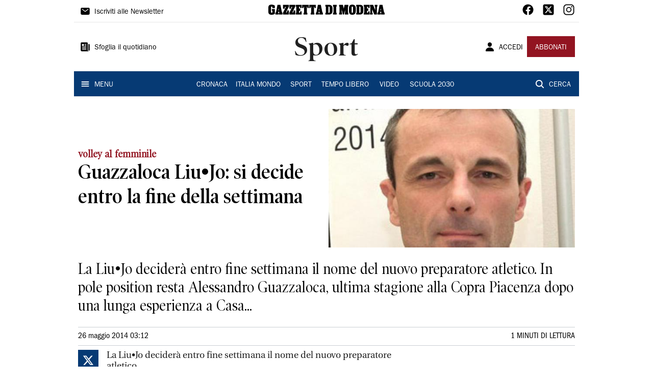

--- FILE ---
content_type: application/javascript; charset=UTF-8
request_url: https://www.gazzettadimodena.it/_next/static/chunks/5145.cb59218ebc56dda8.js
body_size: 5350
content:
(self.webpackChunk_N_E=self.webpackChunk_N_E||[]).push([[5145,4736,3411],{98216:function(t,i,e){"use strict";var n=e(28320);i.Z=n.Z},88169:function(t,i,e){"use strict";e.d(i,{Z:function(){return j}});var n=e(87462),o=e(67294),r=e(63366),a=e(86010),l=e(94780),d=e(98216),s=e(71657),c=e(90948),u=e(1588),v=e(34867);function p(t){return(0,v.Z)("MuiSvgIcon",t)}(0,u.Z)("MuiSvgIcon",["root","colorPrimary","colorSecondary","colorAction","colorError","colorDisabled","fontSizeInherit","fontSizeSmall","fontSizeMedium","fontSizeLarge"]);var f=e(85893);const m=["children","className","color","component","fontSize","htmlColor","inheritViewBox","titleAccess","viewBox"],x=(0,c.ZP)("svg",{name:"MuiSvgIcon",slot:"Root",overridesResolver:(t,i)=>{const{ownerState:e}=t;return[i.root,"inherit"!==e.color&&i[`color${(0,d.Z)(e.color)}`],i[`fontSize${(0,d.Z)(e.fontSize)}`]]}})((({theme:t,ownerState:i})=>{var e,n,o,r,a,l,d,s,c,u,v,p,f,m,x,g,h;return{userSelect:"none",width:"1em",height:"1em",display:"inline-block",fill:"currentColor",flexShrink:0,transition:null==(e=t.transitions)||null==(n=e.create)?void 0:n.call(e,"fill",{duration:null==(o=t.transitions)||null==(r=o.duration)?void 0:r.shorter}),fontSize:{inherit:"inherit",small:(null==(a=t.typography)||null==(l=a.pxToRem)?void 0:l.call(a,20))||"1.25rem",medium:(null==(d=t.typography)||null==(s=d.pxToRem)?void 0:s.call(d,24))||"1.5rem",large:(null==(c=t.typography)||null==(u=c.pxToRem)?void 0:u.call(c,35))||"2.1875rem"}[i.fontSize],color:null!=(v=null==(p=(t.vars||t).palette)||null==(f=p[i.color])?void 0:f.main)?v:{action:null==(m=(t.vars||t).palette)||null==(x=m.action)?void 0:x.active,disabled:null==(g=(t.vars||t).palette)||null==(h=g.action)?void 0:h.disabled,inherit:void 0}[i.color]}})),g=o.forwardRef((function(t,i){const e=(0,s.Z)({props:t,name:"MuiSvgIcon"}),{children:o,className:c,color:u="inherit",component:v="svg",fontSize:g="medium",htmlColor:h,inheritViewBox:j=!1,titleAccess:Z,viewBox:y="0 0 24 24"}=e,b=(0,r.Z)(e,m),w=(0,n.Z)({},e,{color:u,component:v,fontSize:g,instanceFontSize:t.fontSize,inheritViewBox:j,viewBox:y}),S={};j||(S.viewBox=y);const R=(t=>{const{color:i,fontSize:e,classes:n}=t,o={root:["root","inherit"!==i&&`color${(0,d.Z)(i)}`,`fontSize${(0,d.Z)(e)}`]};return(0,l.Z)(o,p,n)})(w);return(0,f.jsxs)(x,(0,n.Z)({as:v,className:(0,a.Z)(R.root,c),focusable:"false",color:h,"aria-hidden":!Z||void 0,role:Z?"img":void 0,ref:i},S,b,{ownerState:w,children:[o,Z?(0,f.jsx)("title",{children:Z}):null]}))}));g.muiName="SvgIcon";var h=g;function j(t,i){function e(e,o){return(0,f.jsx)(h,(0,n.Z)({"data-testid":`${i}Icon`,ref:o},e,{children:t}))}return e.muiName=h.muiName,o.memo(o.forwardRef(e))}},57144:function(t,i,e){"use strict";var n=e(87596);i.Z=n.Z},8038:function(t,i,e){"use strict";var n=e(57094);i.Z=n.Z},5340:function(t,i,e){"use strict";var n=e(58290);i.Z=n.Z},61354:function(t,i,e){"use strict";e.d(i,{Z:function(){return p}});var n=e(87462),o=e(63366),r=e(67294),a=e(86010),l=e(49731),d=e(86523),s=e(39707),c=e(96682),u=e(85893);const v=["className","component"];function p(t={}){const{defaultTheme:i,defaultClassName:e="MuiBox-root",generateClassName:p}=t,f=(0,l.ZP)("div",{shouldForwardProp:t=>"theme"!==t&&"sx"!==t&&"as"!==t})(d.Z);return r.forwardRef((function(t,r){const l=(0,c.Z)(i),d=(0,s.Z)(t),{className:m,component:x="div"}=d,g=(0,o.Z)(d,v);return(0,u.jsx)(f,(0,n.Z)({as:x,ref:r,className:(0,a.Z)(m,p?p(e):e),theme:l},g))}))}},87596:function(t,i,e){"use strict";function n(t,i=166){let e;function n(...n){clearTimeout(e),e=setTimeout((()=>{t.apply(this,n)}),i)}return n.clear=()=>{clearTimeout(e)},n}e.d(i,{Z:function(){return n}})},1588:function(t,i,e){"use strict";e.d(i,{Z:function(){return o}});var n=e(34867);function o(t,i,e="Mui"){const o={};return i.forEach((i=>{o[i]=(0,n.Z)(t,i,e)})),o}},57094:function(t,i,e){"use strict";function n(t){return t&&t.ownerDocument||document}e.d(i,{Z:function(){return n}})},58290:function(t,i,e){"use strict";e.d(i,{Z:function(){return o}});var n=e(57094);function o(t){return(0,n.Z)(t).defaultView||window}},54290:function(t,i,e){var n=e(6557);t.exports=function(t){return"function"==typeof t?t:n}},84486:function(t,i,e){var n=e(77412),o=e(89881),r=e(54290),a=e(1469);t.exports=function(t,i){return(a(t)?n:o)(t,r(i))}},91175:function(t){t.exports=function(t){return t&&t.length?t[0]:void 0}},13880:function(t,i,e){var n=e(79833);t.exports=function(){var t=arguments,i=n(t[0]);return t.length<3?i:i.replace(t[1],t[2])}},12571:function(t,i,e){var n=e(14259),o=e(16612),r=e(40554);t.exports=function(t,i,e){var a=null==t?0:t.length;return a?(e&&"number"!=typeof e&&o(t,i,e)?(i=0,e=a):(i=null==i?0:r(i),e=void 0===e?a:r(e)),n(t,i,e)):[]}},16085:function(t,i,e){"use strict";var n=e(34051),o=e.n(n),r=e(85893),a=e(99226),l=e(25675),d=e(91175),s=e.n(d),c=e(67294);function u(t,i,e,n,o,r,a){try{var l=t[r](a),d=l.value}catch(s){return void e(s)}l.done?i(d):Promise.resolve(d).then(n,o)}function v(t){return function(){var i=this,e=arguments;return new Promise((function(n,o){var r=t.apply(i,e);function a(t){u(r,n,o,a,l,"next",t)}function l(t){u(r,n,o,a,l,"throw",t)}a(void 0)}))}}i.Z=function(t){var i=t.tag,e=(0,c.useState)(null),n=e[0],d=e[1];return(0,c.useEffect)((function(){function t(){return(t=v(o().mark((function t(){var e,n;return o().wrap((function(t){for(;;)switch(t.prev=t.next){case 0:return t.next=2,fetch("".concat("https://api-sites-prd.saegroup.abinsula.com","/api/banners?filters[type][$eq]=testatina&filters[slug][$eq]=").concat(i,"&populate=image"));case 2:return e=t.sent,t.next=5,e.json();case 5:(n=t.sent)&&d(n);case 7:case"end":return t.stop()}}),t)})))).apply(this,arguments)}!function(){t.apply(this,arguments)}()}),[i]),n&&s()(n.data)?(0,r.jsx)(a.Z,{width:1,justifyContent:"center",display:"flex",padding:1,component:"a",href:n&&s()(n.data)&&s()(n.data).attributes.link,borderBottom:1,children:n&&s()(n.data)&&(0,r.jsx)(l.default,{src:"".concat("https://api-sites-prd.saegroup.abinsula.com").concat(s()(n.data).attributes.image.data.attributes.url),alt:"Promo Banner",width:1200,height:s()(n.data).attributes.image.data.attributes.height})}):null}},61851:function(t,i,e){"use strict";var n=e(85893),o=e(91606),r=e(88085),a=e(18377),l=e(29561),d=e(93245),s=e(67294),c=e(96370);i.Z=function(t){var i,e,u,v,p=t.article,f=t.preview,m=void 0!==f&&f,x=(0,o.dD)(),g=(0,s.useMemo)((function(){return{left:1,right:(null===p||void 0===p?void 0:p.image)?1:0}}),[p]),h=(0,s.useMemo)((function(){return(null===p||void 0===p?void 0:p.image)&&"fotogrande"===(null===p||void 0===p?void 0:p.layout)?"column":"row"}),[p]);return x?(0,n.jsxs)(s.Fragment,{children:[(0,n.jsxs)(r.Z,{padding:1,spacing:1,children:[(0,n.jsx)(l.Z,{text:null===p||void 0===p?void 0:p.overtitle,type:l.D.Overtitle}),(0,n.jsx)(l.Z,{text:null===p||void 0===p?void 0:p.title,type:l.D.Title}),(null===p||void 0===p?void 0:p.author)&&(0,n.jsxs)(r.Z,{direction:"row",alignItems:"center",spacing:.5,children:[(0,n.jsx)(a.Z,{sx:{width:6,height:12,backgroundColor:"divider.main",borderTopRightRadius:6,borderBottomRightRadius:6}}),(0,n.jsx)(l.Z,{text:null===p||void 0===p?void 0:p.author,type:l.D.Author})]})]}),(0,n.jsx)(d.Z,{preview:m,image:null===p||void 0===p?void 0:p.image,priority:!0,alt:(null===p||void 0===p||null===(u=p.image)||void 0===u?void 0:u.summary)?null===p||void 0===p||null===(v=p.image)||void 0===v?void 0:v.summary.replace(/(<p[^>]+?>|<p>|<\/p>)/gim,""):null===p||void 0===p?void 0:p.title}),(0,n.jsxs)(r.Z,{padding:1,spacing:1,children:[(0,n.jsx)(l.Z,{text:null===p||void 0===p?void 0:p.summary,type:l.D.Summary}),(0,n.jsx)(c.Z,{article:p})]})]}):(0,n.jsxs)(r.Z,{spacing:3,children:[(0,n.jsxs)(r.Z,{direction:h,spacing:1,children:[(0,n.jsxs)(r.Z,{direction:"column",width:g.left,justifyContent:"center",children:[(0,n.jsx)(l.Z,{text:null===p||void 0===p?void 0:p.overtitle,type:l.D.Overtitle}),(0,n.jsx)(l.Z,{text:null===p||void 0===p?void 0:p.title,type:l.D.Title}),(null===p||void 0===p?void 0:p.author)&&(0,n.jsxs)(r.Z,{direction:"row",alignItems:"center",spacing:.5,children:[(0,n.jsx)(a.Z,{sx:{width:6,height:12,backgroundColor:"divider.main",borderTopRightRadius:6,borderBottomRightRadius:6}}),(0,n.jsx)(l.Z,{text:null===p||void 0===p?void 0:p.author,type:l.D.Author})]})]}),(0,n.jsx)(a.Z,{width:g.right,children:(0,n.jsx)(d.Z,{preview:m,image:null===p||void 0===p?void 0:p.image,priority:!0,alt:(null===p||void 0===p||null===(i=p.image)||void 0===i?void 0:i.summary)?null===p||void 0===p||null===(e=p.image)||void 0===e?void 0:e.summary.replace(/(<p[^>]+?>|<p>|<\/p>)/gim,""):null===p||void 0===p?void 0:p.title})})]}),(0,n.jsx)(l.Z,{text:null===p||void 0===p?void 0:p.summary,type:l.D.Summary}),(0,n.jsx)(c.Z,{article:p})]})}},40917:function(t,i,e){"use strict";var n=e(85893),o=e(25675),r=e(29882),a=e(62723),l=e(18377),d=e(91606),s=e(67294);function c(t,i,e){return i in t?Object.defineProperty(t,i,{value:e,enumerable:!0,configurable:!0,writable:!0}):t[i]=e,t}function u(t){for(var i=1;i<arguments.length;i++){var e=null!=arguments[i]?arguments[i]:{},n=Object.keys(e);"function"===typeof Object.getOwnPropertySymbols&&(n=n.concat(Object.getOwnPropertySymbols(e).filter((function(t){return Object.getOwnPropertyDescriptor(e,t).enumerable})))),n.forEach((function(i){c(t,i,e[i])}))}return t}var v=function(t){var i=t.src;return"".concat("https://api-sites-prd.saegroup.abinsula.com","/api/media").concat(i)};i.Z=function(t){var i=t.testatina,e=(0,d.dD)(),p=(0,s.useMemo)((function(){var t;return e?(c(t={position:"-webkit-sticky"},"position","sticky"),c(t,"top",e?60:0),c(t,"zIndex",(function(t){return t.zIndex.drawer-1})),t):{}}),[e]);return(0,n.jsx)(l.Z,{width:1,height:1,paddingBottom:1,sx:u({},p),children:(0,n.jsx)(r.Z,{href:(0,a.T1)(i.backLinkUrl||"/"),children:(0,n.jsx)(o.default,{loader:v,src:(0,a.T1)(i.imageUrl),width:"100%",height:10,layout:"responsive",alt:i.name,style:{backgroundColor:"#CBCFD3"},priority:!0})})})}},96370:function(t,i,e){"use strict";var n=e(85893),o=e(88085),r=e(29561),a=function(t){if(!t)return 1;var i=null===t||void 0===t?void 0:t.trim().split(/\s+/).length;return Math.ceil(i/225)};i.Z=function(t){var i=t.article;return(0,n.jsxs)(o.Z,{direction:"row",justifyContent:"space-between",borderTop:1,borderBottom:1,paddingTop:1,paddingBottom:1,borderColor:"divider.main",children:[(0,n.jsx)(r.Z,{text:null===i||void 0===i?void 0:i.updated,type:r.D.Updated}),(0,n.jsx)(r.Z,{text:"".concat(a(null===i||void 0===i?void 0:i.content)," MINUTI DI LETTURA"),type:r.D.Time})]})}},65953:function(t,i,e){"use strict";e.d(i,{D:function(){return c}});var n=e(85893),o=e(67294),r=e(88085),a=e(11163),l=e(14713),d=e(29882),s=e(80520),c={Native:"native",Publiredazionali:"publiredazionali",Pay:"pay",None:"none"};i.Z=function(t){var i=t.type,e=void 0===i?"":i,u=t.overtitle,v=void 0===u?"":u,p=(0,a.useRouter)().asPath,f=(0,l.aF)().user;return e===c.Native?(0,n.jsx)(s.Z,{text:"CONTENUTO SPONSORIZZATO",align:"right",variant:"subtitle1",sx:{padding:1,backgroundColor:"gray.main",fontFamily:"Utopia-Regular"}}):e===c.Publiredazionali?(0,n.jsx)(s.Z,{text:"IN COLLABORAZIONE CON ".concat(null===v||void 0===v?void 0:v.toUpperCase()),align:"right",variant:"subtitle1",sx:{padding:1,backgroundColor:"gray.main",fontFamily:"Utopia-Regular"}}):e===c.Pay?(0,n.jsxs)(o.Fragment,{children:[(0,n.jsxs)(r.Z,{direction:"row",sx:{backgroundColor:"gray.main"},alignItems:"center",children:[(0,n.jsx)(s.Z,{text:"G+",align:"left",variant:"subtitle1",sx:{padding:1,fontFamily:"Utopia-Regular",fontWeight:"bold",backgroundColor:"yellow.main",color:"black.main"}}),(0,n.jsx)(s.Z,{text:"CONTENUTO RISERVATO AGLI ABBONATI",align:"left",variant:"subtitle1",flexGrow:1,sx:{padding:1,backgroundColor:"gray.main",fontFamily:"Utopia-Regular"}})]}),!f&&(0,n.jsx)(d.Z,{href:"".concat("/api/auth/login","?returnTo=").concat(p),children:(0,n.jsx)(s.Z,{text:"Sei gi\xe0 registrato / abbonato? ACCEDI",variant:"subtitle2",align:"right",sx:{padding:.5,fontFamily:"Utopia-Regular"}})})]}):null}},99535:function(t,i,e){"use strict";var n=e(85893),o=e(88085),r=e(91606),a=e(99226);i.Z=function(t){var i=t.breadcrumbs,e=t.type,l=t.testatina,d=t.header,s=t.social,c=t.content,u=t.sidebar_one,v=t.sidebar_two,p=t.children,f=(0,r.dD)();return(0,n.jsxs)(o.Z,{children:[i,l,e,d,f?(0,n.jsxs)(o.Z,{spacing:1,padding:1,children:[(0,n.jsx)(a.Z,{bgcolor:"primary.main",width:1,sx:{padding:1,position:"fixed",left:0,bottom:0,zIndex:function(t){return t.zIndex.drawer-1}},children:s}),c,p,(0,n.jsx)("div",{id:"adv-Middle1"}),u,(0,n.jsx)("div",{id:"adv-x40"}),(0,n.jsx)("div",{id:"adv-x39"}),v,(0,n.jsx)("div",{id:"adv-x38"}),(0,n.jsx)("div",{id:"adv-x37"}),(0,n.jsx)("div",{id:"adv-x36"}),(0,n.jsx)("div",{id:"adv-Middle2"}),(0,n.jsx)("div",{id:"adv-Middle3"})]}):(0,n.jsxs)(o.Z,{direction:"row",spacing:2,marginTop:1,children:[(0,n.jsx)(o.Z,{width:1/24,sx:{position:"sticky",top:10,alignSelf:"flex-start"},children:s}),(0,n.jsxs)(o.Z,{width:.625,display:"flex",direction:"column",spacing:1,children:[c,p]}),(0,n.jsxs)(o.Z,{width:8/24,display:"flex",direction:"column",spacing:1,children:[(0,n.jsx)("div",{id:"adv-Middle1"}),u,(0,n.jsx)("div",{id:"adv-x40"}),(0,n.jsx)("div",{id:"adv-x39"}),v,(0,n.jsx)("div",{id:"adv-x38"}),(0,n.jsx)("div",{id:"adv-x37"}),(0,n.jsx)("div",{id:"adv-x36"}),(0,n.jsx)("div",{id:"adv-Middle2"}),(0,n.jsx)("div",{id:"adv-Middle3"})]})]}),(0,n.jsx)("div",{id:"adv-Piede"})]})}},47418:function(t,i,e){"use strict";e.d(i,{$:function(){return n},A:function(){return o}});var n={Full:1,Medium:2/3,Small:1/3},o={Mobile:"mobile",Desktop:"desktop",All:"all"}},27968:function(t,i,e){"use strict";e.r(i),e.d(i,{default:function(){return y}});var n=e(85893),o=e(35561),r=e(62723),a=e(9008),l=e(99535),d=e(11163),s=e(39273),c=e(20356),u=e(14629),v=e(88085),p=e(83813),f=e(65953),m=e(61851),x=e(2709),g=e(40917),h=e(80315),j=e(16085),Z=function(t){var i=t.article;return"tirreno shipping"===i.tags?(0,n.jsx)(j.Z,{tag:"tirreno-shipping"}):"europei calcio 2024"===i.tags?(0,n.jsx)(j.Z,{tag:"europei-di-calcio-2024"}):"progetto-scuola"===i.tags?(0,n.jsx)(j.Z,{tag:"progetto-scuola-".concat("gazzetta-di-modena")}):"sanremo-2025"===i.tags?(0,n.jsx)(j.Z,{tag:"festival-di-sanremo-2025"}):"sani e belli"===i.tags?(0,n.jsx)(j.Z,{tag:"sani-e-belli"}):"toscana economia"===i.tags?(0,n.jsx)(j.Z,{tag:"toscana-economia"}):"pisa calcio"===i.tags?(0,n.jsx)(j.Z,{tag:"pisa-calcio"}):i.tags.includes("verde")?(0,n.jsx)(j.Z,{tag:"verde"}):(0,n.jsx)(u.Z,{article:i})};function y(t){var i=t.article,e=t.premium,u=t.aperture,j=t.aperture_extra,y=t.edition,b=t.children,w=(0,d.useRouter)(),S=(0,h.l)().conf;return(0,n.jsxs)(n.Fragment,{children:[(0,n.jsx)(o.Z,{article:i}),(0,n.jsxs)(a.default,{children:[(0,n.jsx)("meta",{name:"tags",content:"".concat(null===i||void 0===i?void 0:i.tags)}),(0,n.jsx)("meta",{name:"type",content:(0,r.V2)(i)})]}),(0,n.jsxs)(l.Z,{breadcrumbs:(0,n.jsx)(Z,{article:i}),type:(0,n.jsx)(f.Z,{type:y===f.D.Publiredazionali?f.D.Publiredazionali:y===f.D.Native?f.D.Native:i.meterLabel}),testatina:i.testatina&&"toscana economia"!==i.tags&&(0,n.jsx)(g.Z,{testatina:i.testatina}),header:(0,n.jsx)(m.Z,{article:i}),social:(0,n.jsx)(p.Z,{social:null===i||void 0===i?void 0:i.social}),content:(0,n.jsxs)(v.Z,{children:[S.evolutionADV.atf&&(0,n.jsx)("div",{className:"gptslot evo-atf","data-adunitid":S.evolutionADV.atf.adunitid}),(0,n.jsx)(x.Z,{content:(null===i||void 0===i?void 0:i.content)||"",media:(null===i||void 0===i?void 0:i.media)||[],related:(null===i||void 0===i?void 0:i.related)||[]}),b]}),sidebar_one:((null===j||void 0===j?void 0:j.articles.length)>0||(null===u||void 0===u?void 0:u.articles.length)>0)&&(0,n.jsx)(s.default,{div:{key:"aperture"},data:{style:c.b.Sidebar,header:(null===j||void 0===j?void 0:j.articles.length)>0?(null===j||void 0===j?void 0:j.header)?null===j||void 0===j?void 0:j.header:"In Primo Piano":null===u||void 0===u?void 0:u.header,layout:"ARTICOLI_SIDEBAR",articles:(null===j||void 0===j?void 0:j.articles.length)>0?null===j||void 0===j?void 0:j.articles:null===u||void 0===u?void 0:u.articles}}),sidebar_two:(null===e||void 0===e?void 0:e.articles.length)>0&&(0,n.jsx)(s.default,{div:{key:"premium"},data:{style:c.b.Sidebar,header:(null===e||void 0===e?void 0:e.header)||"",layout:"EDITORIALE_SIDEBAR",articles:null===e||void 0===e?void 0:e.articles}}),children:[(0,n.jsx)("div",{id:"sae-content-evolution"}),(0,n.jsx)("aside",{children:(0,n.jsx)("div",{className:"OUTBRAIN","data-src":"".concat("https://www.gazzettadimodena.it").concat(w.asPath),"data-widget-id":"AR_1"})}),(0,n.jsx)("div",{id:"adv-Bottom"}),(0,n.jsx)("div",{id:"video-evo-player",className:"player_evolution"})]})]})}}}]);